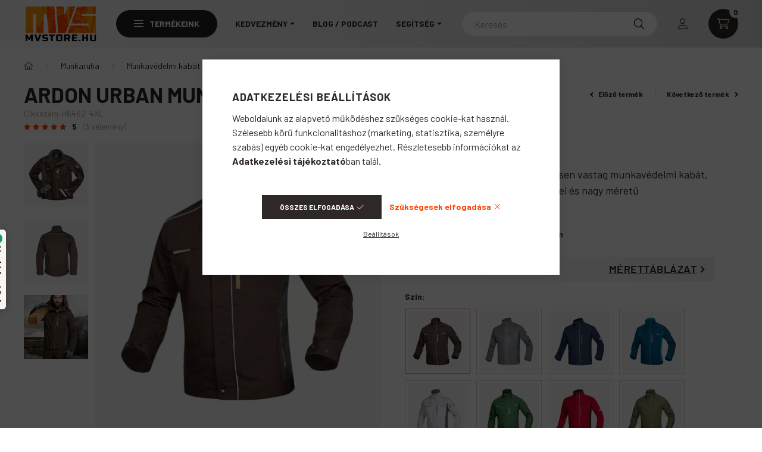

--- FILE ---
content_type: text/html
request_url: https://cdn.trustindex.io/widgets/c1/c15199d45feb21698e46026dd7c/content.html
body_size: 1050
content:
<div class=" ti-widget " data-layout-id="32" data-layout-category="button, popup" data-set-id="ligth-border" data-pid="c15199d45feb21698e46026dd7c" data-language="hu" data-close-locale="Bezárás" data-rich-snippet="e4ba823509g298e3" data-css-version="2" data-footer-link-domain="trustindex.io" data-review-text-mode="readmore" data-reply-by-locale="Válasz a tulajdonostól" data-only-rating-locale="Ez a felhasználó csak egy értékelést hagyott." data-size="1.15" > <script class="ti-lightbox-data" type="application/ld+json">{"@context":"http://schema.org","data":[{"src":"https:\/\/lh3.googleusercontent.com\/geougc-cs\/ABOP9pvlMozFxRmqbsTsKBJZEKpN1Ac2X3tqos6Ppi3ySg2nm6SiIsyWAFk9CvnjUSBmRx-Tf8OWepTvecizhThkPGbhl_mauVSvR7LhezkfJ0wquxplsmDekzp9Dt9q6Dwbpy_Wsxe4-_hztLtY","thumbnail":"https:\/\/lh3.googleusercontent.com\/geougc-cs\/ABOP9pvlMozFxRmqbsTsKBJZEKpN1Ac2X3tqos6Ppi3ySg2nm6SiIsyWAFk9CvnjUSBmRx-Tf8OWepTvecizhThkPGbhl_mauVSvR7LhezkfJ0wquxplsmDekzp9Dt9q6Dwbpy_Wsxe4-_hztLtY","index":0,"r":"40a2cf9f7d8c0c80417f2ff0e1dc94d1"}]}</script> <div class="ti-widget-container"> <a href="#popup" class="ti-header ti-header-grid source-Google" data-subcontent="1" data-subcontent-target=".ti-popup-widget" > <div class="ti-fade-container"> <div class="ti-small-logo"> <img src="https://cdn.trustindex.io/assets/platform/Google/logo.svg" loading="lazy" alt="Google" width="150" height="25" /> </div> <span class="ti-stars"><img class="ti-star f" src="https://cdn.trustindex.io/assets/platform/Google/star/f.svg" alt="Google" width="17" height="17" loading="lazy" /><img class="ti-star f" src="https://cdn.trustindex.io/assets/platform/Google/star/f.svg" alt="Google" width="17" height="17" loading="lazy" /><img class="ti-star f" src="https://cdn.trustindex.io/assets/platform/Google/star/f.svg" alt="Google" width="17" height="17" loading="lazy" /><img class="ti-star f" src="https://cdn.trustindex.io/assets/platform/Google/star/f.svg" alt="Google" width="17" height="17" loading="lazy" /><img class="ti-star f" src="https://cdn.trustindex.io/assets/platform/Google/star/f.svg" alt="Google" width="17" height="17" loading="lazy" /></span> <div class="ti-mob-row"> <span class="nowrap"><strong>3955 vélemény</strong></span> <span class="ti-arrow-down"></span> </div> </div> </a> </div> <div class="ti-popup-widget"></div> </div> <style class="scss-content">@charset "UTF-8";
.ti-amp-iframe-body{background:#ffffff}.ti-widget[data-layout-id='32'][data-set-id='ligth-border'][data-pid='c15199d45feb21698e46026dd7c'] .ti-widget-container,.ti-widget[data-layout-id='32'][data-set-id='ligth-border'][data-pid='c15199d45feb21698e46026dd7c'] .ti-widget-container *{font-family:inherit;font-size:16.1px;line-height:23px}.ti-widget[data-layout-id='32'][data-set-id='ligth-border'][data-pid='c15199d45feb21698e46026dd7c'] .ti-platform-icon{margin-right:4.6px !important}.ti-widget[data-layout-id='32'][data-set-id='ligth-border'][data-pid='c15199d45feb21698e46026dd7c'] .ti-header{padding:23px}.ti-widget[data-layout-id='32'][data-set-id='ligth-border'][data-pid='c15199d45feb21698e46026dd7c'] .ti-header span,.ti-widget[data-layout-id='32'][data-set-id='ligth-border'][data-pid='c15199d45feb21698e46026dd7c'] .ti-header strong{font-size:16.1px;height:23px}.ti-widget[data-layout-id='32'][data-set-id='ligth-border'][data-pid='c15199d45feb21698e46026dd7c'] .ti-header .ti-stars .ti-star{margin-right:1.15px !important}.ti-widget[data-layout-id='32'][data-set-id='ligth-border'][data-pid='c15199d45feb21698e46026dd7c'] .ti-header .ti-star{width:19.32px !important;height:19.32px !important}.ti-widget[data-layout-id='32'][data-set-id='ligth-border'][data-pid='c15199d45feb21698e46026dd7c'] .ti-small-logo{margin-right:4.6px}.ti-widget[data-layout-id='32'][data-set-id='ligth-border'][data-pid='c15199d45feb21698e46026dd7c'] .ti-small-logo img{height:18.4px !important}.ti-widget[data-layout-id='32'][data-set-id='ligth-border'][data-pid='c15199d45feb21698e46026dd7c'] .ti-separator:before{margin-left:5.75px;margin-right:5.75px;top:-1.15px;height:17.25px}.ti-widget[data-layout-id='32'][data-set-id='ligth-border'][data-pid='c15199d45feb21698e46026dd7c'] .ti-header.active .ti-arrow-down,.ti-widget[data-layout-id='32'][data-set-id='ligth-border'][data-pid='c15199d45feb21698e46026dd7c'] .ti-popup-header.active .ti-arrow-down{transform:scale(1.15) rotate(0deg)}.ti-widget[data-layout-id='32'][data-set-id='ligth-border'][data-pid='c15199d45feb21698e46026dd7c'] .ti-arrow-down{width:23px;transform:scale(1.15) rotate(-90deg);top:1.15px}</style>